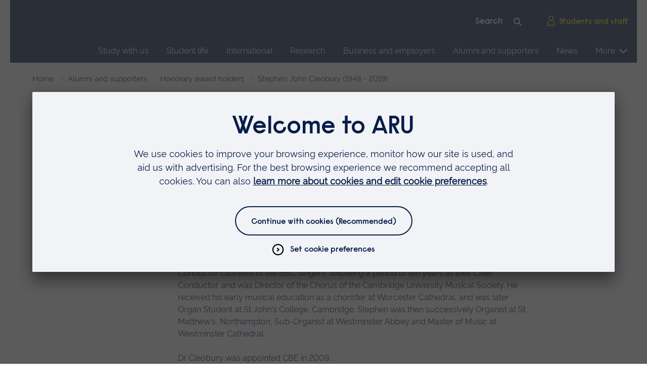

--- FILE ---
content_type: image/svg+xml
request_url: https://www.aru.ac.uk/Assets/img/icons/rebrand/chevron.svg
body_size: -271
content:
<svg xmlns="http://www.w3.org/2000/svg" viewBox="0 0 16 16">
  <path class="st0" d="M6.3 6.2l1-.9L10 8l-2.7 2.8-1-1L8.1 8z"/>
  <path class="st0" d="M8 .5C3.9.5.5 3.9.5 8s3.4 7.5 7.5 7.5 7.5-3.4 7.5-7.5S12.1.5 8 .5zM8 14c-3.3 0-6-2.7-6-6s2.7-6 6-6 6 2.7 6 6-2.7 6-6 6z"/>
</svg>

--- FILE ---
content_type: text/javascript; charset=utf-8
request_url: https://www.aru.ac.uk/bundles/global_publishedmode?v=RBW_VmUSJLDetOrjQVhcnfcv9urj8nZP2kvxSPl-w7s1
body_size: 19410
content:
var searchbox,tabContainer;!function(n){n.flexslider=function(t,i){var r=n(t);r.vars=n.extend({},n.flexslider.defaults,i);var p,f=r.vars.namespace,v=window.navigator&&window.navigator.msPointerEnabled&&window.MSGesture,y=("ontouchstart"in window||v||window.DocumentTouch&&document instanceof DocumentTouch)&&r.vars.touch,a="click touchend MSPointerUp",s="",h="vertical"===r.vars.direction,o=r.vars.reverse,e=r.vars.itemWidth>0,c="fade"===r.vars.animation,l=""!==r.vars.asNavFor,u={},w=!0;n.data(t,"flexslider",r);u={init:function(){r.animating=!1;r.currentSlide=parseInt(r.vars.startAt?r.vars.startAt:0,10);isNaN(r.currentSlide)&&(r.currentSlide=0);r.animatingTo=r.currentSlide;r.atEnd=0===r.currentSlide||r.currentSlide===r.last;r.containerSelector=r.vars.selector.substr(0,r.vars.selector.search(" "));r.slides=n(r.vars.selector,r);r.container=n(r.containerSelector,r);r.count=r.slides.length;r.syncExists=n(r.vars.sync).length>0;"slide"===r.vars.animation&&(r.vars.animation="swing");r.prop=h?"top":"marginLeft";r.args={};r.manualPause=!1;r.stopped=!1;r.started=!1;r.startTimeout=null;r.transitions=!r.vars.video&&!c&&r.vars.useCSS&&function(){var i=document.createElement("div"),n=["perspectiveProperty","WebkitPerspective","MozPerspective","OPerspective","msPerspective"];for(var t in n)if(void 0!==i.style[n[t]])return r.pfx=n[t].replace("Perspective","").toLowerCase(),r.prop="-"+r.pfx+"-transform",!0;return!1}();r.ensureAnimationEnd="";""!==r.vars.controlsContainer&&(r.controlsContainer=n(r.vars.controlsContainer).length>0&&n(r.vars.controlsContainer));""!==r.vars.manualControls&&(r.manualControls=n(r.vars.manualControls).length>0&&n(r.vars.manualControls));r.vars.randomize&&(r.slides.sort(function(){return Math.round(Math.random())-.5}),r.container.empty().append(r.slides));r.doMath();r.setup("init");r.vars.controlNav&&u.controlNav.setup();r.vars.directionNav&&u.directionNav.setup();r.vars.keyboard&&(1===n(r.containerSelector).length||r.vars.multipleKeyboard)&&n(document).bind("keyup",function(n){var t=n.keyCode,i;r.animating||39!==t&&37!==t||(i=39===t?r.getTarget("next"):37===t?r.getTarget("prev"):!1,r.flexAnimate(i,r.vars.pauseOnAction))});r.vars.mousewheel&&r.bind("mousewheel",function(n,t){n.preventDefault();var i=0>t?r.getTarget("next"):r.getTarget("prev");r.flexAnimate(i,r.vars.pauseOnAction)});r.vars.pausePlay&&u.pausePlay.setup();r.vars.slideshow&&r.vars.pauseInvisible&&u.pauseInvisible.init();r.vars.slideshow&&(r.vars.pauseOnHover&&r.hover(function(){r.manualPlay||r.manualPause||r.pause()},function(){r.manualPause||r.manualPlay||r.stopped||r.play()}),r.vars.pauseInvisible&&u.pauseInvisible.isHidden()||(r.vars.initDelay>0?r.startTimeout=setTimeout(r.play,r.vars.initDelay):r.play()));l&&u.asNav.setup();y&&r.vars.touch&&u.touch();(!c||c&&r.vars.smoothHeight)&&n(window).bind("resize orientationchange focus",u.resize);r.find("img").attr("draggable","false");setTimeout(function(){r.vars.start(r)},200)},asNav:{setup:function(){r.asNav=!0;r.animatingTo=Math.floor(r.currentSlide/r.move);r.currentItem=r.currentSlide;r.slides.removeClass(f+"active-slide").eq(r.currentItem).addClass(f+"active-slide");v?(t._slider=r,r.slides.each(function(){var t=this;t._gesture=new MSGesture;t._gesture.target=t;t.addEventListener("MSPointerDown",function(n){n.preventDefault();n.currentTarget._gesture&&n.currentTarget._gesture.addPointer(n.pointerId)},!1);t.addEventListener("MSGestureTap",function(t){t.preventDefault();var i=n(this),u=i.index();n(r.vars.asNavFor).data("flexslider").animating||i.hasClass("active")||(r.direction=r.currentItem<u?"next":"prev",r.flexAnimate(u,r.vars.pauseOnAction,!1,!0,!0))})})):r.slides.on(a,function(t){t.preventDefault();var i=n(this),u=i.index(),e=i.offset().left-n(r).scrollLeft();0>=e&&i.hasClass(f+"active-slide")?r.flexAnimate(r.getTarget("prev"),!0):n(r.vars.asNavFor).data("flexslider").animating||i.hasClass(f+"active-slide")||(r.direction=r.currentItem<u?"next":"prev",r.flexAnimate(u,r.vars.pauseOnAction,!1,!0,!0))})}},controlNav:{setup:function(){r.manualControls?u.controlNav.setupManual():u.controlNav.setupPaging()},setupPaging:function(){var e,o,c="thumbnails"===r.vars.controlNav?"control-thumbs":"control-paging",h=1,t,i;if(r.controlNavScaffold=n('<ol class="'+f+"control-nav "+f+c+'"><\/ol>'),r.pagingCount>1)for(t=0;t<r.pagingCount;t++)(o=r.slides.eq(t),e="thumbnails"===r.vars.controlNav?'<img src="'+o.attr("data-thumb")+'"/>':"<a>"+h+"<\/a>","thumbnails"===r.vars.controlNav&&!0===r.vars.thumbCaptions)&&(i=o.attr("data-thumbcaption"),""!=i&&void 0!=i&&(e+='<span class="'+f+'caption">'+i+"<\/span>")),r.controlNavScaffold.append("<li>"+e+"<\/li>"),h++;r.controlsContainer?n(r.controlsContainer).append(r.controlNavScaffold):r.append(r.controlNavScaffold);u.controlNav.set();u.controlNav.active();r.controlNavScaffold.delegate("a, img",a,function(t){if(t.preventDefault(),""===s||s===t.type){var i=n(this),e=r.controlNav.index(i);i.hasClass(f+"active")||(r.direction=e>r.currentSlide?"next":"prev",r.flexAnimate(e,r.vars.pauseOnAction))}""===s&&(s=t.type);u.setToClearWatchedEvent()})},setupManual:function(){r.controlNav=r.manualControls;u.controlNav.active();r.controlNav.bind(a,function(t){if(t.preventDefault(),""===s||s===t.type){var i=n(this),e=r.controlNav.index(i);i.hasClass(f+"active")||(r.direction=e>r.currentSlide?"next":"prev",r.flexAnimate(e,r.vars.pauseOnAction))}""===s&&(s=t.type);u.setToClearWatchedEvent()})},set:function(){var t="thumbnails"===r.vars.controlNav?"img":"a";r.controlNav=n("."+f+"control-nav li "+t,r.controlsContainer?r.controlsContainer:r)},active:function(){r.controlNav.removeClass(f+"active").eq(r.animatingTo).addClass(f+"active")},update:function(t,i){r.pagingCount>1&&"add"===t?r.controlNavScaffold.append(n("<li><a>"+r.count+"<\/a><\/li>")):1===r.pagingCount?r.controlNavScaffold.find("li").remove():r.controlNav.eq(i).closest("li").remove();u.controlNav.set();r.pagingCount>1&&r.pagingCount!==r.controlNav.length?r.update(i,t):u.controlNav.active()}},directionNav:{setup:function(){var t=n('<ul class="'+f+'direction-nav"><li><a class="'+f+'prev" href="#">'+r.vars.prevText+'<\/a><\/li><li><a class="'+f+'next" href="#">'+r.vars.nextText+"<\/a><\/li><\/ul>");r.controlsContainer?(n(r.controlsContainer).append(t),r.directionNav=n("."+f+"direction-nav li a",r.controlsContainer)):(r.append(t),r.directionNav=n("."+f+"direction-nav li a",r));u.directionNav.update();r.directionNav.bind(a,function(t){t.preventDefault();var i;(""===s||s===t.type)&&(i=n(this).hasClass(f+"next")?r.getTarget("next"):r.getTarget("prev"),r.flexAnimate(i,r.vars.pauseOnAction));""===s&&(s=t.type);u.setToClearWatchedEvent()})},update:function(){var n=f+"disabled";1===r.pagingCount?r.directionNav.addClass(n).attr("tabindex","-1"):r.vars.animationLoop?r.directionNav.removeClass(n).removeAttr("tabindex"):0===r.animatingTo?r.directionNav.removeClass(n).filter("."+f+"prev").addClass(n).attr("tabindex","-1"):r.animatingTo===r.last?r.directionNav.removeClass(n).filter("."+f+"next").addClass(n).attr("tabindex","-1"):r.directionNav.removeClass(n).removeAttr("tabindex")}},pausePlay:{setup:function(){var t=n('<div class="'+f+'pauseplay"><a><\/a><\/div>');r.controlsContainer?(r.controlsContainer.append(t),r.pausePlay=n("."+f+"pauseplay a",r.controlsContainer)):(r.append(t),r.pausePlay=n("."+f+"pauseplay a",r));u.pausePlay.update(r.vars.slideshow?f+"pause":f+"play");r.pausePlay.bind(a,function(t){t.preventDefault();(""===s||s===t.type)&&(n(this).hasClass(f+"pause")?(r.manualPause=!0,r.manualPlay=!1,r.pause()):(r.manualPause=!1,r.manualPlay=!0,r.play()));""===s&&(s=t.type);u.setToClearWatchedEvent()})},update:function(n){"play"===n?r.pausePlay.removeClass(f+"pause").addClass(f+"play").html(r.vars.playText):r.pausePlay.removeClass(f+"play").addClass(f+"pause").html(r.vars.pauseText)}},touch:function(){function d(n){r.animating?n.preventDefault():(window.navigator.msPointerEnabled||1===n.touches.length)&&(r.pause(),i=h?r.h:r.w,s=Number(new Date),a=n.touches[0].pageX,y=n.touches[0].pageY,f=e&&o&&r.animatingTo===r.last?0:e&&o?r.limit-(r.itemW+r.vars.itemMargin)*r.move*r.animatingTo:e&&r.currentSlide===r.last?r.limit:e?(r.itemW+r.vars.itemMargin)*r.move*r.currentSlide:o?(r.last-r.currentSlide+r.cloneOffset)*i:(r.currentSlide+r.cloneOffset)*i,p=h?y:a,w=h?a:y,t.addEventListener("touchmove",b,!1),t.addEventListener("touchend",k,!1))}function b(t){a=t.touches[0].pageX;y=t.touches[0].pageY;n=h?p-y:p-a;l=h?Math.abs(n)<Math.abs(a-w):Math.abs(n)<Math.abs(y-w);(!l||Number(new Date)-s>500)&&(t.preventDefault(),!c&&r.transitions&&(r.vars.animationLoop||(n/=0===r.currentSlide&&0>n||r.currentSlide===r.last&&n>0?Math.abs(n)/i+2:1),r.setProps(f+n,"setTouch")))}function k(){if(t.removeEventListener("touchmove",b,!1),r.animatingTo===r.currentSlide&&!l&&null!==n){var u=o?-n:n,e=u>0?r.getTarget("next"):r.getTarget("prev");r.canAdvance(e)&&(Number(new Date)-s<550&&Math.abs(u)>50||Math.abs(u)>i/2)?r.flexAnimate(e,r.vars.pauseOnAction):c||r.flexAnimate(r.currentSlide,r.vars.pauseOnAction,!0)}t.removeEventListener("touchend",k,!1);p=null;w=null;n=null;f=null}function g(n){n.stopPropagation();r.animating?n.preventDefault():(r.pause(),t._gesture.addPointer(n.pointerId),u=0,i=h?r.h:r.w,s=Number(new Date),f=e&&o&&r.animatingTo===r.last?0:e&&o?r.limit-(r.itemW+r.vars.itemMargin)*r.move*r.animatingTo:e&&r.currentSlide===r.last?r.limit:e?(r.itemW+r.vars.itemMargin)*r.move*r.currentSlide:o?(r.last-r.currentSlide+r.cloneOffset)*i:(r.currentSlide+r.cloneOffset)*i)}function nt(r){var e,o,a;return r.stopPropagation(),e=r.target._slider,e?(o=-r.translationX,a=-r.translationY,u+=h?a:o,n=u,l=h?Math.abs(u)<Math.abs(-o):Math.abs(u)<Math.abs(-a),r.detail===r.MSGESTURE_FLAG_INERTIA?(setImmediate(function(){t._gesture.stop()}),void 0):((!l||Number(new Date)-s>500)&&(r.preventDefault(),!c&&e.transitions&&(e.vars.animationLoop||(n=u/(0===e.currentSlide&&0>u||e.currentSlide===e.last&&u>0?Math.abs(u)/i+2:1)),e.setProps(f+n,"setTouch"))),void 0)):void 0}function tt(t){var r,e,h;t.stopPropagation();r=t.target._slider;r&&(r.animatingTo!==r.currentSlide||l||null===n||(e=o?-n:n,h=e>0?r.getTarget("next"):r.getTarget("prev"),r.canAdvance(h)&&(Number(new Date)-s<550&&Math.abs(e)>50||Math.abs(e)>i/2)?r.flexAnimate(h,r.vars.pauseOnAction):c||r.flexAnimate(r.currentSlide,r.vars.pauseOnAction,!0)),p=null,w=null,n=null,f=null,u=0)}var p,w,f,i,n,s,l=!1,a=0,y=0,u=0;v?(t.style.msTouchAction="none",t._gesture=new MSGesture,t._gesture.target=t,t.addEventListener("MSPointerDown",g,!1),t._slider=r,t.addEventListener("MSGestureChange",nt,!1),t.addEventListener("MSGestureEnd",tt,!1)):t.addEventListener("touchstart",d,!1)},resize:function(){!r.animating&&r.is(":visible")&&(e||r.doMath(),c?u.smoothHeight():e?(r.slides.width(r.computedW),r.update(r.pagingCount),r.setProps()):h?(r.viewport.height(r.h),r.setProps(r.h,"setTotal")):(r.vars.smoothHeight&&u.smoothHeight(),r.newSlides.width(r.computedW),r.setProps(r.computedW,"setTotal")))},smoothHeight:function(n){if(!h||c){var t=c?r:r.viewport;n?t.animate({height:r.slides.eq(r.animatingTo).height()},n):t.height(r.slides.eq(r.animatingTo).height())}},sync:function(t){var i=n(r.vars.sync).data("flexslider"),u=r.animatingTo;switch(t){case"animate":i.flexAnimate(u,r.vars.pauseOnAction,!1,!0);break;case"play":i.playing||i.asNav||i.play();break;case"pause":i.pause()}},uniqueID:function(t){return t.find("[id]").each(function(){var t=n(this);t.attr("id",t.attr("id")+"_clone")}),t},pauseInvisible:{visProp:null,init:function(){var t=["webkit","moz","ms","o"],n,i;if("hidden"in document)return"hidden";for(n=0;n<t.length;n++)t[n]+"Hidden"in document&&(u.pauseInvisible.visProp=t[n]+"Hidden");u.pauseInvisible.visProp&&(i=u.pauseInvisible.visProp.replace(/[H|h]idden/,"")+"visibilitychange",document.addEventListener(i,function(){u.pauseInvisible.isHidden()?r.startTimeout?clearTimeout(r.startTimeout):r.pause():r.started?r.play():r.vars.initDelay>0?setTimeout(r.play,r.vars.initDelay):r.play()}))},isHidden:function(){return document[u.pauseInvisible.visProp]||!1}},setToClearWatchedEvent:function(){clearTimeout(p);p=setTimeout(function(){s=""},3e3)}};r.flexAnimate=function(t,i,s,a,v){var w,d,b,k,p;if(r.vars.animationLoop||t===r.currentSlide||(r.direction=t>r.currentSlide?"next":"prev"),l&&1===r.pagingCount&&(r.direction=r.currentItem<t?"next":"prev"),!r.animating&&(r.canAdvance(t,v)||s)&&r.is(":visible")){if(l&&a){if(w=n(r.vars.asNavFor).data("flexslider"),r.atEnd=0===t||t===r.count-1,w.flexAnimate(t,!0,!1,!0,v),r.direction=r.currentItem<t?"next":"prev",w.direction=r.direction,Math.ceil((t+1)/r.visible)-1===r.currentSlide||0===t)return r.currentItem=t,r.slides.removeClass(f+"active-slide").eq(t).addClass(f+"active-slide"),!1;r.currentItem=t;r.slides.removeClass(f+"active-slide").eq(t).addClass(f+"active-slide");t=Math.floor(t/r.visible)}(r.animating=!0,r.animatingTo=t,i&&r.pause(),r.vars.before(r),r.syncExists&&!v&&u.sync("animate"),r.vars.controlNav&&u.controlNav.active(),e||r.slides.removeClass(f+"active-slide").eq(t).addClass(f+"active-slide"),r.atEnd=0===t||t===r.last,r.vars.directionNav&&u.directionNav.update(),t===r.last&&(r.vars.end(r),r.vars.animationLoop||r.pause()),c)?y?(r.slides.eq(r.currentSlide).css({opacity:0,zIndex:1}),r.slides.eq(t).css({opacity:1,zIndex:2}),r.wrapup(p)):(r.slides.eq(r.currentSlide).css({zIndex:1}).animate({opacity:0},r.vars.animationSpeed,r.vars.easing),r.slides.eq(t).css({zIndex:2}).animate({opacity:1},r.vars.animationSpeed,r.vars.easing,r.wrapup)):(p=h?r.slides.filter(":first").height():r.computedW,e?(d=r.vars.itemMargin,k=(r.itemW+d)*r.move*r.animatingTo,b=k>r.limit&&1!==r.visible?r.limit:k):b=0===r.currentSlide&&t===r.count-1&&r.vars.animationLoop&&"next"!==r.direction?o?(r.count+r.cloneOffset)*p:0:r.currentSlide===r.last&&0===t&&r.vars.animationLoop&&"prev"!==r.direction?o?0:(r.count+1)*p:o?(r.count-1-t+r.cloneOffset)*p:(t+r.cloneOffset)*p,r.setProps(b,"",r.vars.animationSpeed),r.transitions?(r.vars.animationLoop&&r.atEnd||(r.animating=!1,r.currentSlide=r.animatingTo),r.container.unbind("webkitTransitionEnd transitionend"),r.container.bind("webkitTransitionEnd transitionend",function(){clearTimeout(r.ensureAnimationEnd);r.wrapup(p)}),clearTimeout(r.ensureAnimationEnd),r.ensureAnimationEnd=setTimeout(function(){r.wrapup(p)},r.vars.animationSpeed+100)):r.container.animate(r.args,r.vars.animationSpeed,r.vars.easing,function(){r.wrapup(p)}));r.vars.smoothHeight&&u.smoothHeight(r.vars.animationSpeed)}};r.wrapup=function(n){c||e||(0===r.currentSlide&&r.animatingTo===r.last&&r.vars.animationLoop?r.setProps(n,"jumpEnd"):r.currentSlide===r.last&&0===r.animatingTo&&r.vars.animationLoop&&r.setProps(n,"jumpStart"));r.animating=!1;r.currentSlide=r.animatingTo;r.vars.after(r)};r.animateSlides=function(){!r.animating&&w&&r.flexAnimate(r.getTarget("next"))};r.pause=function(){clearInterval(r.animatedSlides);r.animatedSlides=null;r.playing=!1;r.vars.pausePlay&&u.pausePlay.update("play");r.syncExists&&u.sync("pause")};r.play=function(){r.playing&&clearInterval(r.animatedSlides);r.animatedSlides=r.animatedSlides||setInterval(r.animateSlides,r.vars.slideshowSpeed);r.started=r.playing=!0;r.vars.pausePlay&&u.pausePlay.update("pause");r.syncExists&&u.sync("play")};r.stop=function(){r.pause();r.stopped=!0};r.canAdvance=function(n,t){var i=l?r.pagingCount-1:r.last;return t?!0:l&&r.currentItem===r.count-1&&0===n&&"prev"===r.direction?!0:l&&0===r.currentItem&&n===r.pagingCount-1&&"next"!==r.direction?!1:n!==r.currentSlide||l?r.vars.animationLoop?!0:r.atEnd&&0===r.currentSlide&&n===i&&"next"!==r.direction?!1:r.atEnd&&r.currentSlide===i&&0===n&&"next"===r.direction?!1:!0:!1};r.getTarget=function(n){return r.direction=n,"next"===n?r.currentSlide===r.last?0:r.currentSlide+1:0===r.currentSlide?r.last:r.currentSlide-1};r.setProps=function(n,t,i){var u=function(){var i=n?n:(r.itemW+r.vars.itemMargin)*r.move*r.animatingTo,u=function(){if(e)return"setTouch"===t?n:o&&r.animatingTo===r.last?0:o?r.limit-(r.itemW+r.vars.itemMargin)*r.move*r.animatingTo:r.animatingTo===r.last?r.limit:i;switch(t){case"setTotal":return o?(r.count-1-r.currentSlide+r.cloneOffset)*n:(r.currentSlide+r.cloneOffset)*n;case"setTouch":return o?n:n;case"jumpEnd":return o?n:r.count*n;case"jumpStart":return o?r.count*n:n;default:return n}}();return-1*u+"px"}();r.transitions&&(u=h?"translate3d(0,"+u+",0)":"translate3d("+u+",0,0)",i=void 0!==i?i/1e3+"s":"0s",r.container.css("-"+r.pfx+"-transition-duration",i),r.container.css("transition-duration",i));r.args[r.prop]=u;(r.transitions||void 0===i)&&r.container.css(r.args);r.container.css("transform",u)};r.setup=function(t){if(c)r.slides.css({width:"100%",float:"left",marginRight:"-100%",position:"relative"}),"init"===t&&(y?r.slides.css({opacity:0,display:"block",webkitTransition:"opacity "+r.vars.animationSpeed/1e3+"s ease",zIndex:1}).eq(r.currentSlide).css({opacity:1,zIndex:2}):r.slides.css({opacity:0,display:"block",zIndex:1}).eq(r.currentSlide).css({zIndex:2}).animate({opacity:1},r.vars.animationSpeed,r.vars.easing)),r.vars.smoothHeight&&u.smoothHeight();else{var i,s;"init"===t&&(r.viewport=n('<div class="'+f+'viewport"><\/div>').css({overflow:"hidden",position:"relative"}).appendTo(r).append(r.container),r.cloneCount=0,r.cloneOffset=0,o&&(s=n.makeArray(r.slides).reverse(),r.slides=n(s),r.container.empty().append(r.slides)));r.vars.animationLoop&&!e&&(r.cloneCount=2,r.cloneOffset=1,"init"!==t&&r.container.find(".clone").remove(),u.uniqueID(r.slides.first().clone().addClass("clone").attr("aria-hidden","true")).appendTo(r.container),u.uniqueID(r.slides.last().clone().addClass("clone").attr("aria-hidden","true")).prependTo(r.container));r.newSlides=n(r.vars.selector,r);i=o?r.count-1-r.currentSlide+r.cloneOffset:r.currentSlide+r.cloneOffset;h&&!e?(r.container.height(200*(r.count+r.cloneCount)+"%").css("position","absolute").width("100%"),setTimeout(function(){r.newSlides.css({display:"block"});r.doMath();r.viewport.height(r.h);r.setProps(i*r.h,"init")},"init"===t?100:0)):(r.container.width(200*(r.count+r.cloneCount)+"%"),r.setProps(i*r.computedW,"init"),setTimeout(function(){r.doMath();r.newSlides.css({width:r.computedW,float:"left",display:"block"});r.vars.smoothHeight&&u.smoothHeight()},"init"===t?100:0))}e||r.slides.removeClass(f+"active-slide").eq(r.currentSlide).addClass(f+"active-slide");r.vars.init(r)};r.doMath=function(){var u=r.slides.first(),n=r.vars.itemMargin,t=r.vars.minItems,i=r.vars.maxItems;r.w=void 0===r.viewport?r.width():r.viewport.width();r.h=u.height();r.boxPadding=u.outerWidth()-u.width();e?(r.itemT=r.vars.itemWidth+n,r.minW=t?t*r.itemT:r.w,r.maxW=i?i*r.itemT-n:r.w,r.itemW=r.minW>r.w?(r.w-n*(t-1))/t:r.maxW<r.w?(r.w-n*(i-1))/i:r.vars.itemWidth>r.w?r.w:r.vars.itemWidth,r.visible=Math.floor(r.w/r.itemW),r.move=r.vars.move>0&&r.vars.move<r.visible?r.vars.move:r.visible,r.pagingCount=Math.ceil((r.count-r.visible)/r.move+1),r.last=r.pagingCount-1,r.limit=1===r.pagingCount?0:r.vars.itemWidth>r.w?r.itemW*(r.count-1)+n*(r.count-1):(r.itemW+n)*r.count-r.w-n):(r.itemW=r.w,r.pagingCount=r.count,r.last=r.count-1);r.computedW=r.itemW-r.boxPadding};r.update=function(n,t){r.doMath();e||(n<r.currentSlide?r.currentSlide+=1:n<=r.currentSlide&&0!==n&&(r.currentSlide-=1),r.animatingTo=r.currentSlide);r.vars.controlNav&&!r.manualControls&&("add"===t&&!e||r.pagingCount>r.controlNav.length?u.controlNav.update("add"):("remove"===t&&!e||r.pagingCount<r.controlNav.length)&&(e&&r.currentSlide>r.last&&(r.currentSlide-=1,r.animatingTo-=1),u.controlNav.update("remove",r.last)));r.vars.directionNav&&u.directionNav.update()};r.addSlide=function(t,i){var u=n(t);r.count+=1;r.last=r.count-1;h&&o?void 0!==i?r.slides.eq(r.count-i).after(u):r.container.prepend(u):void 0!==i?r.slides.eq(i).before(u):r.container.append(u);r.update(i,"add");r.slides=n(r.vars.selector+":not(.clone)",r);r.setup();r.vars.added(r)};r.removeSlide=function(t){var i=isNaN(t)?r.slides.index(n(t)):t;r.count-=1;r.last=r.count-1;isNaN(t)?n(t,r.slides).remove():h&&o?r.slides.eq(r.last).remove():r.slides.eq(t).remove();r.doMath();r.update(i,"remove");r.slides=n(r.vars.selector+":not(.clone)",r);r.setup();r.vars.removed(r)};u.init()};n(window).blur(function(){focused=!1}).focus(function(){focused=!0});n.flexslider.defaults={namespace:"flex-",selector:".slides > li",animation:"fade",easing:"swing",direction:"horizontal",reverse:!1,animationLoop:!0,smoothHeight:!1,startAt:0,slideshow:!0,slideshowSpeed:7e3,animationSpeed:600,initDelay:0,randomize:!1,thumbCaptions:!1,pauseOnAction:!0,pauseOnHover:!1,pauseInvisible:!0,useCSS:!0,touch:!0,video:!1,controlNav:!0,directionNav:!0,prevText:"Previous",nextText:"Next",keyboard:!0,multipleKeyboard:!1,mousewheel:!1,pausePlay:!1,pauseText:"Pause",playText:"Play",controlsContainer:"",manualControls:"",sync:"",asNavFor:"",itemWidth:0,itemMargin:0,minItems:1,maxItems:0,move:0,allowOneSlide:!0,start:function(){},before:function(){},after:function(){},end:function(){},added:function(){},removed:function(){},init:function(){}};n.fn.flexslider=function(t){if(void 0===t&&(t={}),"object"==typeof t)return this.each(function(){var i=n(this),u=t.selector?t.selector:".slides > li",r=i.find(u);1===r.length&&t.allowOneSlide===!0||0===r.length?(r.fadeIn(400),t.start&&t.start(i)):void 0===i.data("flexslider")&&new n.flexslider(this,t)});var i=n(this).data("flexslider");switch(t){case"play":i.play();break;case"pause":i.pause();break;case"stop":i.stop();break;case"next":i.flexAnimate(i.getTarget("next"),!0);break;case"prev":case"previous":i.flexAnimate(i.getTarget("prev"),!0);break;default:"number"==typeof t&&i.flexAnimate(t,!0)}}}(jQuery);!function(){function n(){}function ft(n){var u,f;if(null==n)return n===t?k:w;if(i&&i in Object(n)){var r=n,e=it.call(r,i),o=r[i];try{r[i]=t;u=!0}catch(n){}return f=a.call(r),u&&(e?r[i]=o:delete r[i]),f}return a.call(n)}function e(){return u.Date.now()}function v(n,i,u){function k(i){var r=s,u=l;return s=l=t,v=i,a=n.apply(u,r)}function nt(n){var r=n-o;return o===t||i<=r||r<0||y&&p<=n-v}function w(){var t,n=e();if(nt(n))return tt(n);f=setTimeout(w,(t=i-((n=n)-o),y?ut(t,p-(n-v)):t))}function tt(n){return f=t,b&&s?k(n):(s=l=t,a)}function d(){var n=e(),r=nt(n);if(s=arguments,l=this,o=n,r){if(f===t)return v=n=o,f=setTimeout(w,i),g?k(n):a;if(y)return f=setTimeout(w,i),k(o)}return f===t&&(f=setTimeout(w,i)),a}var s,l,p,a,f,o,v=0,g=!1,y=!1,b=!0;if("function"!=typeof n)throw new TypeError(c);return i=h(i)||0,r(u)&&(g=!!u.leading,y="maxWait"in u,p=y?rt(h(u.maxWait)||0,i):p,b="trailing"in u?!!u.trailing:b),d.cancel=function(){f!==t&&clearTimeout(f);v=0;s=o=l=f=t},d.flush=function(){return f===t?a:tt(e())},d}function r(n){var t=typeof n;return null!=n&&("object"==t||"function"==t)}function y(n){return null!=n&&"object"==typeof n}function p(n){return"symbol"==typeof n||y(n)&&ft(n)==b}function h(n){var t,i;return"number"==typeof n?n:p(n)?l:"string"!=typeof(n=r(n)?r(t="function"==typeof n.valueOf?n.valueOf():n)?t+"":t:n)?0===n?n:+n:(n=(t=n)&&t.slice(0,function(n){for(var t=n.length;t--&&ot.test(n.charAt(t)););return t}(t)+1).replace(et,""),i=g.test(n),i||nt.test(n)?tt(n.slice(2),i?2:8):d.test(n)?l:+n)}var t,c="Expected a function",l=NaN,w="[object Null]",b="[object Symbol]",k="[object Undefined]",d=/^[-+]0x[0-9a-f]+$/i,g=/^0b[01]+$/i,nt=/^0o[0-7]+$/i,tt=parseInt,o="object"==typeof global&&global&&global.Object===Object&&global,s="object"==typeof self&&self&&self.Object===Object&&self,u=o||s||Function("return this")(),o="object"==typeof exports&&exports&&!exports.nodeType&&exports,s=o&&"object"==typeof module&&module&&!module.nodeType&&module,f=Object.prototype,it=f.hasOwnProperty,a=f.toString,f=u.Symbol,i=f?f.toStringTag:t,rt=Math.max,ut=Math.min,et=/^\s+/,ot=/\s/;n.debounce=v;n.throttle=function(n,t,i){var u=!0,f=!0;if("function"!=typeof n)throw new TypeError(c);return r(i)&&(u="leading"in i?!!i.leading:u,f="trailing"in i?!!i.trailing:f),v(n,t,{leading:u,maxWait:t,trailing:f})};n.isObject=r;n.isObjectLike=y;n.isSymbol=p;n.now=e;n.toNumber=h;n.VERSION="4.17.5";"function"==typeof define&&"object"==typeof define.amd&&define.amd?(u._=n,define(function(){return n})):s?((s.exports=n)._=n,o._=n):u._=n}.call(this),function(n){typeof define=="function"&&define.amd?define(["jquery"],n):typeof exports=="object"?n(require("jquery")):n(jQuery)}(function(n){function i(n){return t.raw?n:encodeURIComponent(n)}function f(n){return t.raw?n:decodeURIComponent(n)}function e(n){return i(t.json?JSON.stringify(n):String(n))}function o(n){n.indexOf('"')===0&&(n=n.slice(1,-1).replace(/\\"/g,'"').replace(/\\\\/g,"\\"));try{return n=decodeURIComponent(n.replace(u," ")),t.json?JSON.parse(n):n}catch(i){}}function r(i,r){var u=t.raw?i:o(i);return n.isFunction(r)?r(u):u}var u=/\+/g,t=n.cookie=function(u,o,s){var y,a,h,v,c,p;if(o!==undefined&&!n.isFunction(o))return s=n.extend({},t.defaults,s),typeof s.expires=="number"&&(y=s.expires,a=s.expires=new Date,a.setTime(+a+y*864e5)),document.cookie=[i(u),"=",e(o),s.expires?"; expires="+s.expires.toUTCString():"",s.path?"; path="+s.path:"",s.domain?"; domain="+s.domain:"",s.secure?"; secure":""].join("");for(h=u?undefined:{},v=document.cookie?document.cookie.split("; "):[],c=0,p=v.length;c<p;c++){var w=v[c].split("="),b=f(w.shift()),l=w.join("=");if(u&&u===b){h=r(l,o);break}u||(l=r(l))===undefined||(h[b]=l)}return h};t.defaults={};n.removeCookie=function(t,i){return n.cookie(t)===undefined?!1:(n.cookie(t,"",n.extend({},i,{expires:-1})),!n.cookie(t))}}),function(n,t,i){function v(n){var t={},r=/^jQuery\d+$/;return i.each(n.attributes,function(n,i){i.specified&&!r.test(i.name)&&(t[i.name]=i.value)}),t}function e(n,t){var u=this,r=i(u);if(u.value==r.attr("placeholder")&&r.hasClass("placeholder"))if(r.data("placeholder-password")){if(r=r.hide().nextAll('input[type="password"]:first').show().attr("id",r.removeAttr("id").data("placeholder-id")),n===!0)return r[0].value=t;r.focus()}else u.value="",r.removeClass("placeholder"),u==a()&&u.select()}function s(){var t,r=this,n=i(r),u=this.id;if(r.value===""){if(r.type==="password"){if(!n.data("placeholder-textinput")){try{t=n.clone().attr({type:"text"})}catch(f){t=i("<input>").attr(i.extend(v(this),{type:"text"}))}t.removeAttr("name").data({"placeholder-password":n,"placeholder-id":u}).bind("focus.placeholder",e);n.data({"placeholder-textinput":t,"placeholder-id":u}).before(t)}n=n.removeAttr("id").hide().prevAll('input[type="text"]:first').attr("id",u).show()}n.addClass("placeholder");n[0].value=n.attr("placeholder")}else n.removeClass("placeholder")}function a(){try{return t.activeElement}catch(n){}}var h=Object.prototype.toString.call(n.operamini)=="[object OperaMini]",f="placeholder"in t.createElement("input")&&!h,o="placeholder"in t.createElement("textarea")&&!h,c=i.valHooks,l=i.propHooks,u,r;f&&o?(r=i.fn.placeholder=function(){return this},r.input=r.textarea=!0):(r=i.fn.placeholder=function(){var n=this;return n.filter((f?"textarea":":input")+"[placeholder]").not(".placeholder").bind({"focus.placeholder":e,"blur.placeholder":s}).data("placeholder-enabled",!0).trigger("blur.placeholder"),n},r.input=f,r.textarea=o,u={get:function(n){var t=i(n),r=t.data("placeholder-password");return r?r[0].value:t.data("placeholder-enabled")&&t.hasClass("placeholder")?"":n.value},set:function(n,t){var r=i(n),u=r.data("placeholder-password");return u?u[0].value=t:r.data("placeholder-enabled")?(t===""?(n.value=t,n!=a()&&s.call(n)):r.hasClass("placeholder")?e.call(n,!0,t)||(n.value=t):n.value=t,r):n.value=t}},f||(c.input=u,l.value=u),o||(c.textarea=u,l.value=u),i(function(){i(t).delegate("form","submit.placeholder",function(){var n=i(".placeholder",this).each(e);setTimeout(function(){n.each(s)},10)})}),i(n).bind("beforeunload.placeholder",function(){i(".placeholder").each(function(){this.value=""})}))}(this,document,jQuery),function(n){function t(n){return n.attr("class").toLowerCase().indexOf("double")>=0?!0:!1}n(".carousel--secondary .grid-container").each(function(){var u=n(this).children("div.js-li-wrap").children("div"),i,o,h;const f=document.createElement("ul");f.className="slides";this.querySelector("div.js-li-wrap").before(f);var s=u.length,r=0,e=0;for(i=0;i<s;i++)o=u.eq(i),o.appendTo(f),t(o)?r=r+2:r++,e++,(r===4||i===s-1)&&(h=u.slice(i+1-e,i+1),h.wrapAll("<li><\/li>"),r=0,e=0);n(this).children("div.js-li-wrap").remove()})}(jQuery),function(n){function l(t,i){var u=window.location.hash.substr(1);t.each(function(){var t=n(this),f=t.find("."+i+"__section");t.addClass("init");f.each(function(){var t=n(this),o=t.attr("id"),f=t.find("."+i+"__heading"),s=t.find("."+i+"__content"),h=t.find("."+i+"__content--inside"),e=f.parent().attr("class"),c=f.children().attr("class");o===u||t.hasClass("default-item")?t.hasClass("default-item")||t.addClass(i+"--toggle"):t.hasClass("highlighted-item")?t.addClass(i+"--toggle"):r||(s.slideUp(0),t.closest(".tabbed-content-heron__main").length&&h.slideUp(0));f.wrapInner(function(){return c===i+"-control"?!1:e!=undefined&&(e.indexOf("highlighted-item")!=-1||e.indexOf("default-item")!=-1)?'<button class="'+i+'-control" aria-expanded="true"><\/button>':'<button class="'+i+'-control" aria-expanded="false"><\/button>'})})});n(".accordion, .tabbed-content__main, .accordion--mobile-only").on("click","."+i+"-control",function(t){var r=n(this).closest("."+i+"__section"),u=n(this).closest("."+i+"--mobile-only").length;u&&n(window).width()>=520||(r.find("."+i+"__content").slideToggle(600),r.toggleClass(i+"--toggle"),n(this).attr("aria-expanded",function(n,t){return t==="false"?!0:!1}),t.preventDefault())});n(".accordion--inside").on("click","."+i+"-control",function(t){var r=n(this).closest("."+i+"__section"),u=n(this).closest("."+i+"--mobile-only").length;u&&n(window).width()>=520||(r.find("."+i+"__content--inside").slideToggle(600),r.toggleClass(i+"--toggle"),n(this).attr("aria-expanded",function(n,t){return t==="false"?!0:!1}),t.preventDefault(),t.stopPropagation())})}function ut(){var u=n(".tabbed-content"),f=n(".tabbed-content-heron"),t=700,e=n(window),s=function(n,t){e.on("resize",function(){clearTimeout(t);t=setTimeout(n,1e3)});return n},h=e.width(),i;f.length&&"data-resizebp"in f[0].attributes&&(t=f.data("resizebp").lg);i=h<t?!1:!0;r||u.each(function(){if(n(window).width()>=t){var i=n(this),r=i.find(".tabbed-content__section");i.addClass("init");r.each(function(){n(this).css({display:"none"})});r.eq(0).css({display:"block"})}});s(function(){var r=window.innerWidth,f=u.find(".tabbed-content__section"),e=u.find(".accordion__section"),c=n(".tab-control"),s,h;r>=t&&i===!1?(s=n(".tabbed-content__tabs"),s.each(function(){allTabs=n(this).find(".tab-control");allTabs.removeClass("is-on");allTabs.attr("tabindex","0");firstTab=n(this).children(":first").children(".tab-control");firstTab.addClass("is-on");firstTab.attr("tabindex","0")}),h=n(".tabbed-content__main").length?n(".tabbed-content__main"):n(".tabbed-content-heron__main"),f.hide(),h.each(function(){firstSection=n(this).children(":first").children(".tabbed-content__section");firstSection.show()}),o(e),i=!0):r<t&&i===!0?(f.hide(),o(e),i=!1):r<t&&(i=!1)})()}function a(t){var r=n(t),u=r.attr("href"),i=r.closest(".tabbed-content"),f=i.find(".accordion__section");i.find(".tabbed-content__section").hide(0);i.find(u).show(0);o(f);i.find(".tab-control").attr("tabindex",-1);r.attr("tabindex",0);i.find(".tab-control").removeClass("is-on");r.addClass("is-on")}function o(t){t.each(function(t,i){n(i).removeClass("accordion--toggle");n(i).find(".accordion-control").attr("aria-expanded",!1)})}function s(n){return n.scrollWidth>n.clientWidth}function i(t){let r=n(".mega-dropdown"),i=n(".js-mega-menu-button"),u=n(".header--primary");i.removeClass("is-on");i.attr("aria-expanded",!1);r.removeClass("mega-dropdown-open");u.removeClass("mega-dropdown-open");n("body").off("touchmove").removeClass("stop-scrolling");t.parents("div.mega-dropdown").prev("button.js-mega-menu-button").focus()}function ot(t){let i=window.matchMedia("(min-width: 520px)").matches,r=n("#main-header");t.next(".mega-dropdown").addClass("mega-dropdown-open");t.addClass("is-on");t.attr("aria-expanded",!0);i===!1&&(n("body").on("touchmove",function(n){n.preventDefault(),{passive:!1}}).addClass("stop-scrolling"),n("html,body").animate({scrollTop:n(".header--primary").offset().top},"slow"),r.addClass("mega-dropdown-open"))}function y(){n("#video-lightbox__overlay").remove()}function p(t,r){var u=500,f=n("#"+t),e;i(n(this));f.hasClass("is-open")?(f.slideUp(u).removeClass("is-open"),r.attr("aria-expanded","false")):(e=n(".is-open"),e.length>0?e.slideUp(u,function(){f.addClass("is-open").slideDown(u)}).removeClass("is-open"):f.addClass("is-open").slideDown(u),r.addClass("is-on"),r.attr("aria-expanded","true"))}function st(){n(".slider--thumbnail-carousel__thumbs").flexslider({namespace:"slider--thumbnail-carousel__",animation:"slide",controlNav:!1,slideshow:!1,itemWidth:116,itemMargin:10,maxItems:7,asNavFor:".slider--thumbnail-carousel__slides"});n(".slider--thumbnail-carousel__slides").flexslider({selector:"li",namespace:"slider--thumbnail-carousel__",controlNav:!1,directionNav:!1,slideshow:!1,sync:".slider--thumbnail-carousel__thumbs"})}function ht(n,t,i){var u,r,f;return i||(i=window.location.href),u=new RegExp("([?&])"+n+"=.*?(&|#|$)(.*)","gi"),u.test(i)?typeof t!="undefined"&&t!==null?i.replace(u,"$1"+n+"="+t+"$2$3"):(r=i.split("#"),i=r[0].replace(u,"$1$3").replace(/(&|\?)$/,""),typeof r[1]!="undefined"&&r[1]!==null&&(i+="#"+r[1]),i):typeof t!="undefined"&&t!==null?(f=i.indexOf("?")!==-1?"&":"?",r=i.split("#"),i=r[0]+f+n+"="+t,typeof r[1]!="undefined"&&r[1]!==null&&(i+="#"+r[1]),i):i}function ct(){var t,i;(window.onpopstate=function(){var n,r=/\+/g,u=/([^&=]+)=?([^&]*)/g,i=function(n){return decodeURIComponent(n.replace(r," "))},f=window.location.search.substring(1);for(t={};n=u.exec(f);)t[i(n[1])]=i(n[2])})();typeof t.country!="undefined"&&t.country.length>0&&(i=n("button[href*='#"+t.country+"']"),i.length>0&&(i.click(),n("html, body").animate({scrollTop:i.offset().top},2e3)))}function lt(){function s(){t.width(e);i.width(o)}var u=n(window),f=function(n,t){u.on("resize",function(){clearTimeout(t);t=setTimeout(n,1e3)});return n},t=n(".accordion--campus__sections"),i=t.find(".accordion__section"),r=i.length,e=r*100+"%",o=100/r+"%";n(".accordion--campus__controls").on("click","button",function(i){var r=n(this).index();n(".accordion--campus__controls").find("button").removeClass("is-on");n(this).addClass("is-on");i.preventDefault();t.animate({left:"-"+r+"00%"})});f(function(){n(".accordion--campus__main").css("float")==="left"?s():(t.attr("style",""),i.attr("style",""))})()}function b(){n("body").hide();window.open("https://www.google.com/","_newtab");window.location.replace("https://www.aru.ac.uk/")}function at(){n("div[id^='lightbox--gallery-message']").each(function(){var t=n(this).prev("div").find(".thumb--image").first();n(this).on("click","a",function(n){t.find("a").trigger("click");n.preventDefault()})})}function vt(){n('a[target="_blank"]').attr("rel","noreferrer")}function k(){let n=window.innerHeight*.01;document.documentElement.style.setProperty("--vh",`${n}px`)}function g(t){if(t!=undefined){let i=n(t),r=i.next(),u=i.attr("aria-expanded")==="false"?!0:!1;r.slideToggle(650);i.attr("aria-expanded",u);i.toggleClass("expanded")}}var v,w,u,f,nt,tt,h,it;n("html").removeClass("no-js");n(".no-js").removeClass("no-js");var rt=rt||window.event,r=n(".js-isPageEditing").length>0,c=n(".js-heroSpeed");r&&n(".loader-overlay").hide();const ft=()=>{const n=document.querySelectorAll(".clickable-card");n.length!==null&&n.forEach(n=>{const t=n.classList.contains("clickable-card-area")?n:n.querySelector(".clickable-card-area");let i,r=0;t.style.cursor="pointer";t.onmousedown=()=>{i=new Date};t.onmouseup=t=>{r=new Date,t.button===0&&r-i<200&&n.querySelector(".js-card-cta").click()}})};n(".tabbed-content__tabs").on("keydown",".tab-control",function(t){function i(n){a(n);n.focus();t.preventDefault()}var r=n(this),e=r.closest(".tabbed-content__tabs"),u=e.children(":first").children(".tab-control"),f=e.children(":last").children(".tab-control"),o,s;t.keyCode==37?(console.log("left"),s=r.parent("li").prev().children(),r.is(u)?i(f):i(s)):t.keyCode==39?(console.log("Right"),o=r.parent("li").next().children(),r.is(f)?i(u):i(o)):t.keyCode==36?i(u):t.keyCode==35&&i(f)});n(".tabbed-content__tabs").on("click",".tab-control",function(n){a(this);n.preventDefault()});n(".accordion--inside").on("click",".tab-control",function(t){var i=n(this),u=i.attr("href"),r=i.closest(".tabbed-content");r.find(".tabbed-content__section").hide(0);r.find(u).show(0);r.find(".tab-control").removeClass("is-on");i.addClass("is-on");t.preventDefault()});n(".js--dropdown__content").slideUp(0,function(){n(this).css({display:"none"})}).addClass("init");n(".js--dropdown").click(function(){var t=n(this);n(".js--dropdown").removeClass("is-on");p(t.data("dropdown"),t)});const t=document.querySelector("#nav--primary__container");const et=new ResizeObserver(n=>{n.forEach(function(n){const r=t.querySelectorAll("li.nav--primary__container-list.invisible"),i=n.target.lastElementChild;if(window.innerWidth>519){const u=s(n.target);if(r.length<=0?i.classList.add("display-none"):i.classList.remove("display-none"),u===!0){i.classList.remove("display-none");let r;do{const u=t.querySelectorAll("li.nav--primary__container-list.visible"),i=u[u.length-1];document.getElementById("more-menu-list").prepend(i);i.classList.remove("visible");i.classList.add("invisible");r=s(n.target)}while(r)}if(u===!1){const u=r[0],f=t.querySelectorAll("li.nav--primary__container-list.visible"),e=f[f.length-1];if(u!==undefined&&e!==undefined){n.target.insertBefore(u,i);u.classList.remove("invisible");r.length<=1&&i.classList.add("display-none");const t=s(n.target);t===!0&&(u.classList.add("invisible"),i.classList.remove("display-none"),document.getElementById("more-menu-list").prepend(u));t===!1&&u.classList.add("visible")}}}window.innerWidth<=519&&r.length>0&&(i.classList.add("display-none"),t.querySelectorAll("li.nav--primary__container-list").forEach(t=>{n.target.insertBefore(t,i),t.classList.remove("invisible"),t.classList.add("visible")}))})});et.observe(t);n(".js-mega-menu-button").click(function(){let t=n(this),u=t.hasClass("is-on")?!0:!1;i(t);const r=n("#more-menu-button");if(r.hasClass("is-on")&&t.parent().hasClass("visible")&&(r.removeClass("is-on"),p(r.data("dropdown"),r)),u===!1&&(ot(t),t.parent().hasClass("invisible"))){const i=t.next(".mega-dropdown").height();n("#more-menu-list").height(i)}});n(".js-escape-listner, .js-mega-menu-button, .mega-dropdown__button-return").keyup(function(t){if(t.keyCode===27){let t=n(this);i(t)}});n(".mega-dropdown__section--link").children("a.cta__secondary").last().keydown(function(t){t.keyCode!==9||t.shiftKey||setTimeout(()=>{let t=n(this);i(t)},200)});n(".mega-dropdown__button-return").click(function(){let t=n(this);i(t);n("#more-menu-list").height("auto")});r||(v=n(".video--inline, .feature-block--image, .feature-block--video-large, .feature-block--video-full, .feature-block--video-double-width, .feature-block--video-double-height, .feature-block--video, .content-block--video, .slider--thumbnail-carousel__video, .video").find("a"),v.click(function(t){var r=this.href,e,o=n(this).attr("data-params"),u,h,c,f,i,v;if(o.length>0&&(o="&"+o),r){var w=new RegExp("\\/?v=([^&]+)"),b=new RegExp("https?://(.+)?(wistia.net|wi.st)/(medias|embed)/.*/"),k=new RegExp("https?://myplayer.aru.ac.uk/Player/([^&]+)"),l=r.match(w),p=r.match(b),a=r.match(k),s;if(l&&(contentID=l[1],s='<iframe src="//youtube.com/embed/'+contentID+"?autoplay=1&playsinline=0&rel=0"+o+'" frameborder="0" autoplay="1" width="50%" allowfullscreen><\/iframe>'),p&&(s='<iframe src="'+r+'?autoPlay=false" frameborder="0" scrolling="no" allowfullscreen><\/iframe>'),a&&(contentID=a[1],s='<iframe src=" https://myplayer.aru.ac.uk/player?autostart=n&fullscreen=y&videoId='+contentID+'&captions=y" frameborder="0" scrolling="no" ><\/iframe>'),l||p||a)return u=document.createElement("div"),u.className="video-lightbox__overlay",u.id="video-lightbox__overlay",h=document.createElement("div"),h.className="video-lightbox__outer",c=document.createElement("div"),c.className="video-lightbox youtube-container",c.innerHTML=s,h.appendChild(c),u.appendChild(h),document.body.appendChild(u),f=n(".youtube-container"),e=r,sessionStorage.setItem("returnFocus",e),f.attr("tabindex",0),f.after('<p role="alert" class="visually-hidden">Press Tab or Down Arrow to access the Video. Press Escape key when out of the video controls to go back to where you left off<\/p>'),f.after('<p class="out-of-YT-video visually-hidden" tabindex="0">Out of Video, press escape to exit the player and return to where you left off<\/p>'),f.focus(),i=n(".out-of-YT-video"),i.focusin(function(){i.attr("role","alert");i.removeClass("visually-hidden")}),i.focusout(function(){i.removeAttr("role","alert");i.addClass("visually-hidden")}),v=function(t){t.keyCode==27&&(y(),e=sessionStorage.getItem("returnFocus"),n('a[href="'+e+'"]').focus(),sessionStorage.clear(),this.removeEventListener("keydown",v))},window.addEventListener("keydown",v),n("#video-lightbox__overlay").click(function(){y(t);sessionStorage.clear()}),t.preventDefault(),!1}}));c.length>0?(w=c.attr("data-value"),n(".carousel--main").flexslider({selector:".carousel--main__slide",namespace:"carousel--main__",controlNav:!1,directionNav:!1,slideshow:!0,slideshowSpeed:w,pausePlay:!0,pauseOnHover:!0})):n(".carousel--main").flexslider({selector:".carousel--main__slide",namespace:"carousel--main__",controlNav:!1,directionNav:!1,slideshow:!1,pausePlay:!0,pauseOnHover:!0});n(".carousel--secondary .grid-container").each(function(){var t,i;$carouselElement=n(this);t=$carouselElement.find(".js-rotationSpeed");t.length>0?(i=t.attr("data-value"),$carouselElement.flexslider({namespace:"carousel--secondary__",animation:"slide",controlNav:!1,maxItems:1,move:1,slideshow:!0,slideshowSpeed:i,pauseOnHover:!0})):$carouselElement.flexslider({namespace:"carousel--secondary__",animation:"slide",controlNav:!1,maxItems:1,move:1,slideshow:!1})});n(".carousel--main__prev, .carousel--main__next").on("click",function(t){t.preventDefault();var i=n(this).attr("href");n(".carousel--main").flexslider(i)});n(".int-events__filter-btn").on("click",function(t){var i=n(".int-events__filter-select option:selected").attr("value");window.location.href=ht("country",i);t.preventDefault()});n(".carousel--main__pauseplay").length&&n(".carousel--main__pauseplay").last().addClass("visually-hidden");n("#fixedbutton").length&&(n("#fixedbutton").find("a").removeAttr("href"),n("#fixedbutton").prependTo(".nav--breadcrumb"),u=window.navigator.userAgent,f=u.indexOf("MSIE "),f>0||!!navigator.userAgent.match(/Trident.*rv\:11\./)?alert(parseInt(u.substring(f+5,u.indexOf(".",f)))):n("#fixedbutton").length&&n("#fixedbutton").find("p").css("text-align","right"));n("#fixedbutton").on("click",function(){b()});n(document).keyup(function(t){t.keyCode==27&&n("#fixedbutton").length&&b()});window.onresize=k;const d=window.matchMedia("(min-width:1020px)");n(".simpleToggle").on("click",function(){g(this)});nt=n(".accordion, .accordion--mobile-only, .tabbed-content");tt=n(".nested-accordion");l(nt,"accordion");l(tt,"nested-accordion");st();lt();at();k();ut();ft();h=window.location.hash;h.length>0&&(it=n(".tab-control[href*='"+h+"']"),it.click());ct();let e=null;n(window).on("load",function(){vt();var t=n(".tabbed-content__tabs"),i=!!document.getElementById("tabbed-content-control"),r=!!document.querySelector("#tabbed-content-control > .tabbed-content__main >.tabbed-content__single");if(t.length&&t.each(function(){firstTab=n(this).children(":first").children(".tab-control");firstTab.addClass("is-on");firstTab.attr("tabindex","0")}),i==!0&&r==!0){const n=()=>{document.querySelector("#tabbed-content-control").style.display=="none"&&g(".faceting__title.simpleToggle")};d.addListener(n);n(d)}if(n(".common-search").length||n(".site-search--box").length){let t=sessionStorage.getItem("scrollLocation");n(".location-anchor").on("click",function(){e=n(this).hasClass("pagination__button")?0:n(window).scrollTop();e!=null&&sessionStorage.setItem("scrollLocation",e)});t!=null&&i(t);function i(t){try{history.scrollRestoration="manual";n("html, body").animate({scrollTop:t},0);sessionStorage.clear()}catch(i){console.log(i)}}}})}(jQuery);searchbox=function(){function n(){var n=document.getElementById("site-search");n.addEventListener("focus",function(n){n.target.classList.add("site-search--on")});n.addEventListener("blur",function(n){n.target.value.length||n.target.classList.remove("site-search--on")})}return{init:n}}();searchbox.init(),function(n){var t=function(){function t(){n(".readmore__button").on("click",function(t){var r=n(this),i=r.prev(".readmore__container"),o=n(i).data("read-more-height")==undefined?6:n(i).data("read-more-height"),s=o<=6?144:o*24,u=i.innerHeight(),f=i.css("height","100%").innerHeight(),e;animated=!1;i.css("height",u).animate({height:u>=f?s:f},function(){animated=!0;n(this).is("animated")||i.css("height",u>=f?s:"100%")});e=u>=f?"Read more":"Read less";e=="Read more"?r.add(i).addClass("is-closed"):r.add(i).removeClass("is-closed");r.find(".readmore__text").text(e);t.preventDefault();n("#element").animate({left:"100px"},5e3,function(){ane=!0;n(this).is("animated")||alert(ane)})})}return{click:t}}(),i=function(){function r(){t.each(function(){var t=n(this).find(">:first-child").outerWidth(!0),r=n(this);r.attr({"data-item_width":t});i.attr({disabled:!0})});t.each(function(){var t=n(this),i=t.closest(".course-carousel"),u=i.find(".course-carousel__button--next"),r=i.find(".course-carousel__button--prev");u.one("click",function(){t.addClass("full-opacity")});t.one("mousedown touchstart",function(){t.addClass("full-opacity")});t.on("mouseup touchend",function(){n(this).scrollLeft()==0?r.attr({disabled:!0}):r.attr({disabled:!1})})})}function u(t,i){var o=n(t).closest(".course-carousel"),l=o.find(".course-carousel__wrapper").width(),u=o.find(".course-carousel__container"),f=u.scrollLeft(),f=Math.ceil(f),e=u.attr("data-item_width"),c=u.attr("data-item_length"),r=0,s,h;if(i<0){for(o.find(".course-carousel__button--next").attr({disabled:!1}),s=c-1;s>=0;s--)if(r=e*s,r=Math.floor(r),f>r){Math.ceil(u.stop(!0,!1).animate({scrollLeft:r},500));break}Math.ceil(f)<=e&&n(t).attr({disabled:!0})}else{for(o.find(".course-carousel__button--prev").attr({disabled:!1}),h=0;h<c;h++)if(r=e*(h+1),r=Math.floor(r),f<r){Math.ceil(u.stop(!0,!1).animate({scrollLeft:r},500));break}Math.ceil(f)+e+l===Math.ceil(e*c-24)&&console.log("hit")}}var t=n(".course-carousel__container"),i=n(".course-carousel__button--prev"),f=n(".course-carousel__button--next"),e=n(window).width();n(window).resize(function(){n(window).width!=e&&_.debounce(r,300)});i.on("click",function(t){u(n(this),-1);t.preventDefault()});f.on("click",function(t){u(n(this),1);t.preventDefault()});return{init:r}}();n(function(){t.click();i.init()})}(jQuery),function(){function t(n){return new Promise(t=>{if(document.querySelector(n))return t(document.querySelector(n));const i=new MutationObserver(()=>{document.querySelector(n)&&(t(document.querySelector(n)),i.disconnect())});i.observe(document.body,{childList:!0,subtree:!0})})}t("#usercentrics-root").then(()=>{const t=document.getElementById("usercentrics-root").shadowRoot;let n=document.createElement("link");t.appendChild(n);n.setAttribute("href","/assets/css/userCentricsCustomisation.css");n.setAttribute("rel","stylesheet")});const n=document.querySelectorAll(".cmp-open-dialog");n&&n.forEach(n=>n.addEventListener("click",n=>{typeof UC_UI=="object"&&UC_UI.showSecondLayer(),n.preventDefault()}),!1)}();document.addEventListener("DOMContentLoaded",()=>{tabContainer.init()});tabContainer=function(){function p(t){function u(){const i=t.querySelector(".utopian-tabs-container__tabs");i.style.display="flex";t.querySelectorAll(n).forEach(n=>{r+=n.clientWidth+16});i.removeAttribute("style")}let r=0;const i=t.closest(".utopian-accordion--content-container");return i&&!i.classList.contains("utopian-accordion--content-container--open")?(i.style.display="grid",u(),i.style.display="none"):u(),r}function w(){if(t===null)return!1;t.forEach(n=>{b(n)});y.observe(l)}function b(t){t.querySelectorAll(n).forEach(n=>{n.addEventListener("keydown",function(){k(event)}),n.addEventListener("click",function(){e(n)})});t.querySelectorAll(r).forEach(n=>{n.addEventListener("click",function(){g(n)})})}function k(t){const u=t.currentTarget,s=i(u),f=s.querySelectorAll(n),o=f.length;let r=null;switch(t.key){case"ArrowLeft":r=u.previousElementSibling!==null?u.previousElementSibling:f[o-1];break;case"ArrowRight":r=u.nextElementSibling!==null?u.nextElementSibling:f[0];break;case"Home":t.preventDefault();r=f[0];break;case"End":t.preventDefault();r=f[o-1]}r!==null&&(e(r),r.focus())}function h(n){n.setAttribute("data-modules-type","accordion");const f=n.querySelectorAll(".utopian-tabs-container__tab").length,t=n.querySelectorAll(r),i=n.querySelectorAll(u),e=n.querySelector(".utopian-tabs-container__tabs");f>=2&&e.setAttribute("aria-hidden","true");t.forEach(n=>{n.setAttribute("aria-hidden","false"),n.classList.remove("utopian-tabs-container__accordion-heading--open"),n.querySelector("button").setAttribute("aria-expanded","false")});t[0].classList.add("utopian-tabs-container__accordion-heading--open");t[0].querySelector("button").setAttribute("aria-expanded","false");for(let n=0;n<i.length;n++)i[n].classList.remove("utopian-tabs-container__tab-panel--open");i[0].classList.add("utopian-tabs-container__tab-panel--open")}function d(n){n.setAttribute("data-modules-type","tabs");const t=n.querySelectorAll(".utopian-tabs-container__tab"),i=t.length,r=n.querySelector(".utopian-tabs-container__tabs");i>=2&&r.setAttribute("aria-hidden","false");for(let n=0;n<a;n++)s[n].setAttribute("aria-hidden","true");e(t[0])}function i(n){return n.closest(o)}function g(n){const i=document.getElementById(n.dataset.tabId),t=document.getElementById(i.getAttribute("aria-controls")),r=n.querySelector("button").getAttribute("aria-expanded");r==="true"?(n.querySelector("button").setAttribute("aria-expanded","false"),n.classList.remove("utopian-tabs-container__accordion-heading--open"),t.classList.remove("utopian-tabs-container__tab-panel--open")):(n.querySelector("button").setAttribute("aria-expanded","true"),n.classList.add("utopian-tabs-container__accordion-heading--open"),n.setAttribute("aria-expanded","true"),t.classList.add("utopian-tabs-container__tab-panel--open"))}function e(n){var r,f,e;const o=i(n),s=n.getAttribute("aria-controls"),h=document.getElementById(s),l=n.dataset.linkTabs;c(n);o.querySelectorAll(u).forEach(n=>{n.classList.remove("utopian-tabs-container__tab-panel--open")});h.classList.add("utopian-tabs-container__tab-panel--open");const a=n.dataset.tabIdentifier,v="[data-tab-identifier="+a+"]",t=document.querySelectorAll(v);if(l&&t!==null&&t.length>0&&t[0].id===n.id)for(r=0;r<t.length;r++)t[r].dataset.linkTabs&&(f=i(t[r]),c(t[r]),f.querySelectorAll(u).forEach(n=>{n.classList.remove("utopian-tabs-container__tab-panel--open")}),e=document.getElementById(t[r].getAttribute("aria-controls")),e.classList.add("utopian-tabs-container__tab-panel--open"))}function c(t){const r=i(t);r.querySelectorAll(n).forEach(n=>{n.setAttribute("aria-selected","false"),n.setAttribute("tabIndex",-1)});t.setAttribute("aria-selected","true");t.removeAttribute("tabIndex")}const l=document.querySelector(".course-content.grid-container-course")?document.querySelector(".course-content.grid-container-course"):document.querySelector(".grid-container"),o=".utopian-tabs-container",n=".utopian-tabs-container__tab",r=".utopian-tabs-container__accordion-heading",u=".utopian-tabs-container__tab-panel",t=document.querySelectorAll(o),s=document.querySelectorAll(r),a=s.length,v=639,f=new WeakMap,y=new ResizeObserver(n=>{let i;requestAnimationFrame(()=>{for(let r=0;r<n.length;r++){const u=n[r],o=Math.floor(typeof f.get(u.target)=="undefined"?-1:f.get(u.target)),e=Math.floor(u.contentBoxSize[0].inlineSize);if(e!==o){if(i=e,f.set(u.target,i),i<=v)return t.forEach(n=>{h(n)}),!1;t.forEach(n=>{p(n)<=i?d(n):h(n)})}}})});return{init:w}}()